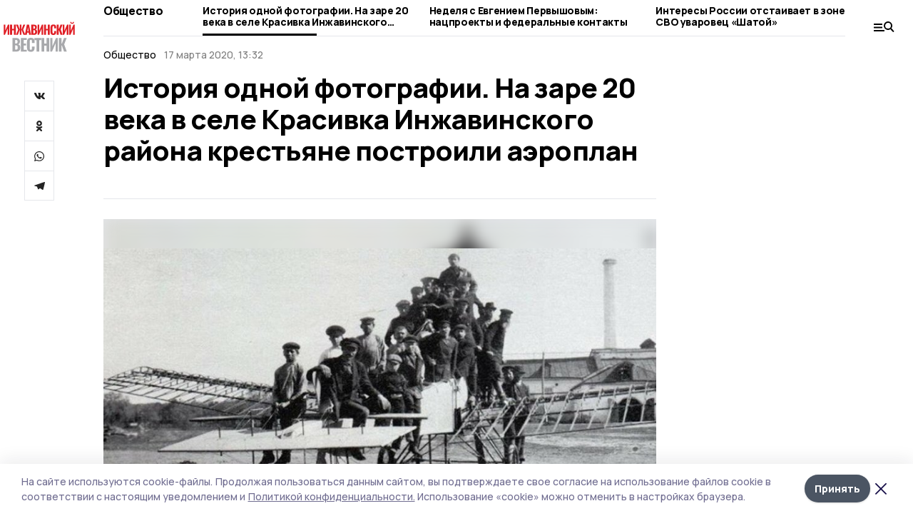

--- FILE ---
content_type: application/javascript; charset=UTF-8
request_url: https://gazetainzhavino.ru/_nuxt/5ee2f72.js
body_size: 6294
content:
(window.webpackJsonp=window.webpackJsonp||[]).push([[0,16,36,40,44,79],{368:function(t,e,r){var content=r(391);content.__esModule&&(content=content.default),"string"==typeof content&&(content=[[t.i,content,""]]),content.locals&&(t.exports=content.locals);(0,r(16).default)("f0e699d8",content,!0,{sourceMap:!1})},372:function(t,e,r){var content=r(398);content.__esModule&&(content=content.default),"string"==typeof content&&(content=[[t.i,content,""]]),content.locals&&(t.exports=content.locals);(0,r(16).default)("8033b68e",content,!0,{sourceMap:!1})},374:function(t,e,r){var content=r(403);content.__esModule&&(content=content.default),"string"==typeof content&&(content=[[t.i,content,""]]),content.locals&&(t.exports=content.locals);(0,r(16).default)("90d349b0",content,!0,{sourceMap:!1})},375:function(t,e,r){var o=r(28),n="["+r(376)+"]",l=RegExp("^"+n+n+"*"),c=RegExp(n+n+"*$"),d=function(t){return function(e){var r=String(o(e));return 1&t&&(r=r.replace(l,"")),2&t&&(r=r.replace(c,"")),r}};t.exports={start:d(1),end:d(2),trim:d(3)}},376:function(t,e){t.exports="\t\n\v\f\r                　\u2028\u2029\ufeff"},377:function(t,e,r){"use strict";var o=r(21),n=r(8),l=r(101),c=r(30),d=r(23),m=r(62),f=r(212),v=r(80),I=r(9),h=r(82),x=r(81).f,y=r(52).f,_=r(29).f,w=r(375).trim,C="Number",k=n.Number,j=k.prototype,M=m(h(j))==C,P=function(t){var e,r,o,n,l,c,d,code,m=v(t,!1);if("string"==typeof m&&m.length>2)if(43===(e=(m=w(m)).charCodeAt(0))||45===e){if(88===(r=m.charCodeAt(2))||120===r)return NaN}else if(48===e){switch(m.charCodeAt(1)){case 66:case 98:o=2,n=49;break;case 79:case 111:o=8,n=55;break;default:return+m}for(c=(l=m.slice(2)).length,d=0;d<c;d++)if((code=l.charCodeAt(d))<48||code>n)return NaN;return parseInt(l,o)}return+m};if(l(C,!k(" 0o1")||!k("0b1")||k("+0x1"))){for(var O,S=function(t){var e=arguments.length<1?0:t,r=this;return r instanceof S&&(M?I((function(){j.valueOf.call(r)})):m(r)!=C)?f(new k(P(e)),r,S):P(e)},N=o?x(k):"MAX_VALUE,MIN_VALUE,NaN,NEGATIVE_INFINITY,POSITIVE_INFINITY,EPSILON,isFinite,isInteger,isNaN,isSafeInteger,MAX_SAFE_INTEGER,MIN_SAFE_INTEGER,parseFloat,parseInt,isInteger,fromString,range".split(","),z=0;N.length>z;z++)d(k,O=N[z])&&!d(S,O)&&_(S,O,y(k,O));S.prototype=j,j.constructor=S,c(n,C,S)}},385:function(t,e,r){"use strict";r.r(e);var o={props:{matter:{type:Object,required:!0}},computed:{rubricTypePlatform:function(){return this.$store.state.platform.id===this.matter.platform_id?this.$rubricType(this.matter):this.matter.platform_title},url:function(){return(this.matter.platform_id===this.$store.state.platform.id?this.matter.path:this.matter.url)||this.matter.path}}},n=(r(390),r(2)),component=Object(n.a)(o,(function(){var t=this,e=t.$createElement,r=t._self._c||e;return r("a",{staticClass:"item",attrs:{href:t.url,target:"_blank"}},[r("div",{staticClass:"grid"},[r("div",{staticClass:"text"},[r("div",{staticClass:"title"},[t._v(t._s(t.matter.title))]),t.$device.isDesktopOrTablet?r("div",{staticClass:"meta"},[r("span",[t._v(t._s(t.$date(t.matter.published_at)))]),r("span",[t._v(t._s(t.rubricTypePlatform))])]):t._e()]),r("blur-img",{attrs:{src:t.matter.image_250,alt:t.matter.image&&t.matter.image.description||t.matter.title}})],1),t.$device.isMobile?[r("div",{staticClass:"meta"},[r("span",[t._v(t._s(t.$date(t.matter.published_at)))]),r("span",[t._v(t._s(t.rubricTypePlatform))])]),t.matter.columnist?r("div",{staticClass:"author"},[r("div",[r("div",{directives:[{name:"lazy",rawName:"v-lazy:background-image",value:t.matter.columnist.image_url,expression:"matter.columnist.image_url",arg:"background-image"}],staticClass:"avatar"})]),r("div",{staticClass:"flex items-center"},[r("div",{staticClass:"name"},[t._v(t._s(t.matter.columnist.full_name))])])]):t._e()]:t._e()],2)}),[],!1,null,"413eae4e",null);e.default=component.exports;installComponents(component,{BlurImg:r(209).default})},390:function(t,e,r){"use strict";r(368)},391:function(t,e,r){var o=r(15)((function(i){return i[1]}));o.push([t.i,".item[data-v-413eae4e]{margin-bottom:1.25rem;display:block;border-bottom-width:1px;padding-bottom:0.5rem}.grid[data-v-413eae4e]{gap:0.75rem;grid-template-columns:1fr 90px}.title[data-v-413eae4e]{font-size:16px;font-weight:800}.meta[data-v-413eae4e]{margin-top:0.5rem;display:flex;justify-content:space-between;font-size:11px;opacity:0.4}.author[data-v-413eae4e]{margin-top:0.75rem;display:grid;gap:12px;grid-template-columns:48px 1fr}.author .avatar[data-v-413eae4e]{border-radius:9999px;--tw-bg-opacity:1;background-color:rgba(243, 244, 246, var(--tw-bg-opacity));height:48px}.author .name[data-v-413eae4e]{font-size:16px;font-weight:800}body.desktop .grid[data-v-413eae4e]{gap:2.5rem;grid-template-columns:1fr 210px}body.desktop .item[data-v-413eae4e]{margin-bottom:1.5rem;padding-bottom:1.5rem}body.desktop .text[data-v-413eae4e]{display:flex;flex-direction:column;justify-content:space-between}body.desktop .title[data-v-413eae4e]{font-size:24px}body.desktop .meta[data-v-413eae4e]{font-size:14px}",""]),t.exports=o},397:function(t,e,r){"use strict";r(372)},398:function(t,e,r){var o=r(15)((function(i){return i[1]}));o.push([t.i,".item[data-v-632ba74c]{display:flex;flex-direction:column;justify-content:space-between;border-bottom-width:1px;padding-bottom:1.5rem}.img[data-v-632ba74c]{margin-bottom:0.75rem;width:210px}.title[data-v-632ba74c]{margin-bottom:0.5rem;font-size:16px;font-weight:800;letter-spacing:-0.025em}.title.__lg[data-v-632ba74c]{line-height:1.16;font-size:22px}.date[data-v-632ba74c]{opacity:0.4}.author[data-v-632ba74c]{margin-top:0.5rem;display:grid;gap:12px;grid-template-columns:48px 1fr}.author .avatar[data-v-632ba74c]{border-radius:9999px;--tw-bg-opacity:1;background-color:rgba(243, 244, 246, var(--tw-bg-opacity));height:48px}.author .name[data-v-632ba74c]{font-size:16px;font-weight:800}.author .job[data-v-632ba74c]{line-height:1.16}",""]),t.exports=o},399:function(t,e,r){"use strict";r.r(e);r(377),r(36);var o={props:{index:{type:Number,required:!0}},computed:{bannerVisible:function(){return this.$device.isMobile&&1===this.index&&"index"!==this.$route.name}}},n=r(2),component=Object(n.a)(o,(function(){var t=this,e=t.$createElement,r=t._self._c||e;return t.bannerVisible?r("banner",{staticClass:"mb-4 mx-auto",style:{width:"300px"},attrs:{slug:"300_300_feed"}}):t._e()}),[],!1,null,null,null);e.default=component.exports;installComponents(component,{Banner:r(211).default})},401:function(t,e,r){"use strict";r.r(e);var o={props:{matter:{type:Object,required:!0}},computed:{imageUrl:function(){return this.matter.image_250}}},n=(r(397),r(2)),component=Object(n.a)(o,(function(){var t=this,e=t.$createElement,r=t._self._c||e;return r("a",{staticClass:"item",attrs:{href:t.matter.path,target:"_blank"}},[r("div",[t.imageUrl?r("div",{staticClass:"img"},[r("blur-img",{attrs:{src:t.imageUrl,alt:t.matter.image.description||t.matter.title}})],1):t._e(),r("div",{staticClass:"title",class:{__lg:!t.imageUrl}},[t._v(t._s(t.matter.title))])]),r("div",[r("div",{staticClass:"date"},[t._v(t._s(t.$date(t.matter.published_at)))]),t.matter.columnist?r("div",{staticClass:"author"},[r("div",[r("div",{directives:[{name:"lazy",rawName:"v-lazy:background-image",value:t.matter.columnist.image_url,expression:"matter.columnist.image_url",arg:"background-image"}],staticClass:"avatar"})]),r("div",[r("div",{staticClass:"name"},[t._v(t._s(t.matter.columnist.full_name))]),r("div",{staticClass:"job"},[t._v(t._s(t.matter.columnist.occupation))])])]):t._e()])])}),[],!1,null,"632ba74c",null);e.default=component.exports;installComponents(component,{BlurImg:r(209).default})},402:function(t,e,r){"use strict";r(374)},403:function(t,e,r){var o=r(15)((function(i){return i[1]}));o.push([t.i,"body.desktop .matters[data-v-e1ad0c0a]{display:grid;grid-template-columns:repeat(3, minmax(0, 1fr));gap:30px 20px}",""]),t.exports=o},404:function(t,e,r){"use strict";r.r(e);var o={props:{items:{type:Array,required:!0}}},n=(r(402),r(2)),component=Object(n.a)(o,(function(){var t=this,e=t.$createElement,r=t._self._c||e;return r("div",{staticClass:"matters"},[t.$device.isMobile?t._l(t.items,(function(t,e){return r("div",{key:e},[r("feed-list-item",{attrs:{matter:t}}),r("banner-mobile-list",{attrs:{index:e}})],1)})):t._l(t.items,(function(t,e){return r("list-matter",{key:e,attrs:{matter:t}})}))],2)}),[],!1,null,"e1ad0c0a",null);e.default=component.exports;installComponents(component,{FeedListItem:r(385).default,BannerMobileList:r(399).default,ListMatter:r(401).default})},436:function(t,e,r){var content=r(486);content.__esModule&&(content=content.default),"string"==typeof content&&(content=[[t.i,content,""]]),content.locals&&(t.exports=content.locals);(0,r(16).default)("0397b1b3",content,!0,{sourceMap:!1})},469:function(t,e,r){"use strict";r.r(e);r(20),r(12),r(24),r(17),r(25);var o=r(5),n=r(6),l=(r(43),r(19),r(61),r(13));function c(object,t){var e=Object.keys(object);if(Object.getOwnPropertySymbols){var r=Object.getOwnPropertySymbols(object);t&&(r=r.filter((function(t){return Object.getOwnPropertyDescriptor(object,t).enumerable}))),e.push.apply(e,r)}return e}function d(t){for(var i=1;i<arguments.length;i++){var source=null!=arguments[i]?arguments[i]:{};i%2?c(Object(source),!0).forEach((function(e){Object(n.a)(t,e,source[e])})):Object.getOwnPropertyDescriptors?Object.defineProperties(t,Object.getOwnPropertyDescriptors(source)):c(Object(source)).forEach((function(e){Object.defineProperty(t,e,Object.getOwnPropertyDescriptor(source,e))}))}return t}var m={data:function(){return{popupVisible:!1,view:"list",tab:"feed",feedItems:[],dayPicture:[],newItemsCount:0}},computed:d(d({},Object(l.c)(["platform"])),{},{toplineItems:function(){return this.platform.menu_sections.filter((function(t){return"main"===t.section_type}))}}),mounted:function(){var t=this;return Object(o.a)(regeneratorRuntime.mark((function e(){var r,o,n,l,c;return regeneratorRuntime.wrap((function(e){for(;;)switch(e.prev=e.next){case 0:if(e.prev=0,r=localStorage.getItem("feedViewDate")){e.next=4;break}return e.abrupt("return",t.newItemsCount=10);case 4:return o=new Date(r),n={from:o.toISOString()},e.next=8,t.$axios.$get("matters/new",{params:n});case 8:l=e.sent,(c=l.num)>99&&(c=99),t.newItemsCount=c,e.next=17;break;case 14:e.prev=14,e.t0=e.catch(0),t.$error(e.t0);case 17:case"end":return e.stop()}}),e,null,[[0,14]])})))()},methods:{tabClass:function(t){return{__active:t===this.tab}},togglePopup:function(){var t=this;return Object(o.a)(regeneratorRuntime.mark((function e(){var r;return regeneratorRuntime.wrap((function(e){for(;;)switch(e.prev=e.next){case 0:if(t.feedItems.length){e.next=4;break}return e.next=3,t.getFeedItems();case 3:localStorage.setItem("feedViewDate",(new Date).toISOString());case 4:t.popupVisible=!t.popupVisible,r=t.popupVisible?"LOCK_SCROLL":"UNLOCK_SCROLL",t.$store.commit(r);case 7:case"end":return e.stop()}}),e)})))()},getFeedItems:function(){var t=this;return Object(o.a)(regeneratorRuntime.mark((function e(){var r,o,n;return regeneratorRuntime.wrap((function(e){for(;;)switch(e.prev=e.next){case 0:return r={limit:10,in_feed:!0},e.prev=1,e.next=4,t.$axios.$get("matters",{params:r});case 4:o=e.sent,n=o.matters,t.feedItems=n,e.next=12;break;case 9:e.prev=9,e.t0=e.catch(1),t.$error(e.t0);case 12:case"end":return e.stop()}}),e,null,[[1,9]])})))()},getPicture:function(){var t=this;return Object(o.a)(regeneratorRuntime.mark((function e(){var r,o;return regeneratorRuntime.wrap((function(e){for(;;)switch(e.prev=e.next){case 0:return e.prev=0,e.next=3,t.$axios.$get("main_page/config");case 3:r=e.sent,o=r.day_picture,t.dayPicture=o.map((function(t){return t.matter})).filter((function(t){return t})),e.next=11;break;case 8:e.prev=8,e.t0=e.catch(0),t.$error(e.t0);case 11:case"end":return e.stop()}}),e,null,[[0,8]])})))()},toggleTab:function(t){var e=this;return Object(o.a)(regeneratorRuntime.mark((function r(){return regeneratorRuntime.wrap((function(r){for(;;)switch(r.prev=r.next){case 0:if(e.tab!==t){r.next=2;break}return r.abrupt("return");case 2:if("dayPicture"!==t||e.dayPicture.length){r.next=5;break}return r.next=5,e.getPicture();case 5:e.tab=t;case 6:case"end":return r.stop()}}),r)})))()},toggleView:function(){this.view="tile"===this.view?"list":"tile"}}},f=(r(683),r(2)),component=Object(f.a)(m,(function(){var t=this,e=t.$createElement,r=t._self._c||e;return r("div",[t.popupVisible?r("div",{staticClass:"popup"},[r("div",{staticClass:"content"},[r("div",{staticClass:"top"},[r("div",{staticClass:"item",class:t.tabClass("feed"),on:{click:function(e){return t.toggleTab("feed")}}},[t._v(t._s("top68"===t.platform.template?"Лента ТОП68":"Новости"))]),r("div",{staticClass:"item",class:t.tabClass("dayPicture"),on:{click:function(e){return t.toggleTab("dayPicture")}}},[t._v("Главное")]),r("div",{staticClass:"switch",class:{__list:"tile"===t.view},on:{click:t.toggleView}})]),"feed"===t.tab?["list"===t.view?r("div",t._l(t.feedItems,(function(t,e){return r("feed-list-item",{key:e,attrs:{matter:t}})})),1):r("matters-list",{attrs:{items:t.feedItems}})]:[r("index-page-day-picture",{attrs:{items:t.dayPicture}}),r("div",{staticClass:"cols",class:"__"+t.toplineItems.length},t._l(t.toplineItems,(function(section){return r("div",[r("div",{staticClass:"col-title"},[t._v(t._s(section.title))]),t._l(section.menu_items,(function(e){return r("div",{staticClass:"col-link"},[r("u-link",{attrs:{to:e.url}},[t._v(t._s(e.title))])],1)}))],2)})),0)]],2)]):t._e(),r("div",{staticClass:"trigger",on:{click:t.togglePopup}},[r("span",[t._v("Лента новостей")]),t.popupVisible?r("div",{staticClass:"close"}):t.newItemsCount?r("span",[t._v(t._s(t.newItemsCount))]):t._e()])])}),[],!1,null,"2203e918",null);e.default=component.exports;installComponents(component,{FeedListItem:r(385).default,MattersList:r(404).default,IndexPageDayPicture:r(524).default,ULink:r(79).default})},485:function(t,e,r){"use strict";r(436)},486:function(t,e,r){var o=r(15)((function(i){return i[1]}));o.push([t.i,".top[data-v-2d68b302]{margin-bottom:1rem;display:block}.top .img-container[data-v-2d68b302]{margin-right:2rem}.top .text[data-v-2d68b302]{display:flex;flex-direction:column;justify-content:space-between}.top .rubric[data-v-2d68b302]{margin-top:0.5rem;margin-bottom:0.5rem;font-size:11px}.top .title[data-v-2d68b302]{margin-bottom:0.5rem;font-weight:800;line-height:1.16;letter-spacing:-0.025em;font-size:20px}.top .lead[data-v-2d68b302]{opacity:0.9}.platform-title[data-v-2d68b302]{margin-top:0.5rem;font-size:12px;opacity:0.5}.bottom[data-v-2d68b302]{margin-bottom:1.75rem;display:grid;gap:1rem}.bottom-item[data-v-2d68b302]{display:flex;flex-direction:column;justify-content:space-between}.bottom-item .title[data-v-2d68b302]{font-size:16px;font-weight:800;line-height:1.16;letter-spacing:-0.025em}.bottom-item .rubric[data-v-2d68b302]{font-size:11px}body.desktop .top[data-v-2d68b302]{display:grid;gap:2.25rem;grid-template-columns:510px 1fr;margin:30px 0}body.desktop .top .img-container[data-v-2d68b302]{margin-right:0px}body.desktop .top .title[data-v-2d68b302]{font-size:38px}body.desktop .top .rubric[data-v-2d68b302]{margin-bottom:0.5rem;margin-top:0px;font-size:14px}body.desktop .bottom[data-v-2d68b302]{grid-template-columns:repeat(4, minmax(0, 1fr));gap:1.5rem}body.desktop .bottom-item .title[data-v-2d68b302]{font-size:22px}body.desktop .bottom-item .rubric[data-v-2d68b302]{margin-bottom:0.5rem;font-size:14px}body.desktop .__feed .top[data-v-2d68b302]{gap:1.5rem;grid-template-columns:375px 1fr}body.desktop .__feed .top .title[data-v-2d68b302]{font-size:24px}body.desktop .__feed .bottom[data-v-2d68b302]{gap:1rem}body.desktop .__feed .bottom-item .title[data-v-2d68b302]{font-size:16px;line-height:1.29}",""]),t.exports=o},524:function(t,e,r){"use strict";r.r(e);r(19);var o={props:{items:{type:Array,required:!0}},computed:{topItem:function(){return this.items[0]},bottomItems:function(){return this.items.filter((function(t,i){return i>0&&i<5}))}},methods:{fromOtherPlatform:function(t){return t.platform_id!==this.$store.state.platform.id},itemUrl:function(t){return this.fromOtherPlatform(t)?t.platform_host+t.path:t.path}}},n=(r(485),r(2)),component=Object(n.a)(o,(function(){var t=this,e=t.$createElement,r=t._self._c||e;return r("div",{class:{__feed:"index"!==t.$route.name}},[r("u-link",{staticClass:"top",attrs:{to:t.itemUrl(t.topItem)}},[r("div",{staticClass:"img-container"},[r("blur-img",{attrs:{src:t.topItem.image_800,alt:t.topItem.title}})],1),r("div",{staticClass:"text"},[r("div",[r("div",{staticClass:"rubric"},[t._v(t._s(t.$rubricType(t.topItem)))]),r("div",{staticClass:"title"},[t._v(t._s(t.topItem.title))])]),r("div",[r("div",{staticClass:"lead"},[t._v(t._s(t.topItem.lead))]),t.fromOtherPlatform(t.topItem)?r("div",{staticClass:"platform-title"},[t._v(t._s(t.topItem.platform_title))]):t._e()])])]),r("div",{staticClass:"bottom"},t._l(t.bottomItems,(function(e,i){return r("u-link",{key:i,staticClass:"bottom-item",attrs:{to:t.itemUrl(e)}},[r("div",[r("div",{staticClass:"rubric"},[t._v(t._s(t.$rubricType(e)))]),r("div",{staticClass:"title"},[t._v(t._s(e.title))])]),t.fromOtherPlatform(e)?r("div",{staticClass:"platform-title"},[t._v(t._s(e.platform_title))]):t._e()])})),1)],1)}),[],!1,null,"2d68b302",null);e.default=component.exports;installComponents(component,{BlurImg:r(209).default,ULink:r(79).default})},534:function(t,e){t.exports="[data-uri]"},535:function(t,e){t.exports="[data-uri]"},609:function(t,e,r){var content=r(684);content.__esModule&&(content=content.default),"string"==typeof content&&(content=[[t.i,content,""]]),content.locals&&(t.exports=content.locals);(0,r(16).default)("5b8441ae",content,!0,{sourceMap:!1})},683:function(t,e,r){"use strict";r(609)},684:function(t,e,r){var o=r(15),n=r(60),l=r(534),c=r(535),d=r(685),m=o((function(i){return i[1]})),f=n(l),v=n(c),I=n(d);m.push([t.i,".top[data-v-2203e918]{margin-bottom:1rem;display:flex;overflow:auto;border-bottom-width:1px;padding-bottom:0.5rem}.top[data-v-2203e918]::-webkit-scrollbar{height:5px}.top[data-v-2203e918]::-webkit-scrollbar-thumb{--tw-bg-opacity:1;background-color:rgba(209, 213, 219, var(--tw-bg-opacity))}.top[data-v-2203e918]::-webkit-scrollbar-track{--tw-bg-opacity:1;background-color:rgba(243, 244, 246, var(--tw-bg-opacity))}.top .item[data-v-2203e918]{margin-right:2rem;cursor:pointer;white-space:nowrap;padding-bottom:1.5rem;font-weight:800;letter-spacing:-0.025em;opacity:0.25;font-size:28px}.top .item.__active[data-v-2203e918]{opacity:1;border-bottom:3px solid #000}.top .switch[data-v-2203e918]{margin-left:auto;margin-top:0.5rem;flex-shrink:0;cursor:pointer;width:18px;height:18px;background:url("+f+")}.top .switch.__list[data-v-2203e918]{background:url("+v+")}.popup[data-v-2203e918]{position:fixed;left:0px;top:0px;display:flex;height:100%;width:100%;align-items:flex-end;justify-content:flex-end;padding:0.75rem;z-index:5;background:rgba(0,0,0,.5647058823529412)}.popup .content[data-v-2203e918]{overflow:auto;--tw-bg-opacity:1;background-color:rgba(255, 255, 255, var(--tw-bg-opacity));width:1020px;height:calc(100vh - 200px);max-height:730px;min-height:600px;padding:18px 120px 0}.trigger[data-v-2203e918]{position:fixed;right:1.25rem;bottom:1.25rem;display:flex;cursor:pointer;justify-content:space-between;--tw-bg-opacity:1;background-color:rgba(255, 255, 255, var(--tw-bg-opacity));padding:0.5rem;font-size:12px;font-weight:800;z-index:5;border-bottom:6px solid #000;width:90px}.trigger .close[data-v-2203e918]{width:12px;height:12px;background:url("+I+") bottom no-repeat}.cols[data-v-2203e918]{margin-top:2rem;margin-bottom:2rem;display:grid;grid-template-columns:repeat(4, minmax(0, 1fr));gap:1.5rem;border-top-width:1px;padding-top:1.5rem;font-size:22px}.cols.__1[data-v-2203e918]{grid-template-columns:repeat(1, minmax(0, 1fr))}.cols.__2[data-v-2203e918]{grid-template-columns:repeat(2, minmax(0, 1fr))}.cols.__3[data-v-2203e918]{grid-template-columns:repeat(3, minmax(0, 1fr))}.col-title[data-v-2203e918]{margin-bottom:0.75rem;font-weight:700}.col-link[data-v-2203e918]{margin-bottom:0.5rem;font-weight:500;opacity:0.5}",""]),t.exports=m},685:function(t,e){t.exports="[data-uri]"}}]);